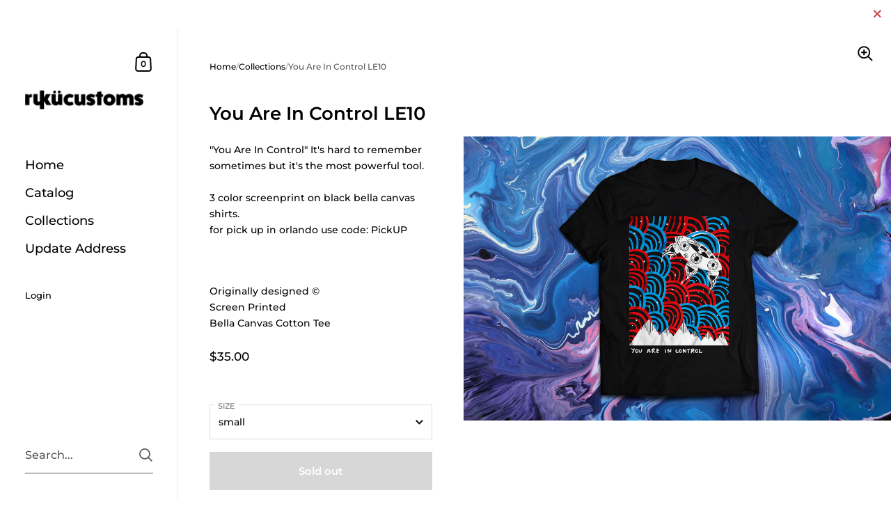

--- FILE ---
content_type: text/css
request_url: https://rukucustoms.com/cdn/shop/t/10/assets/section-main-product.css?v=124806805363315764961726495783
body_size: 5356
content:
#shopify-product-reviews .spr-form-message{display:block;line-height:1.5;padding:14px 20px 12px;margin-bottom:18px}#shopify-product-reviews .spr-form-message strong{text-transform:capitalize}#shopify-product-reviews .spr-form-message-error{color:#721c24;background-color:#f8d7da}#shopify-product-reviews .spr-form-message-success{color:#155724;background-color:#d4edda}@media screen and (min-width: 1921px){#shopify-product-reviews .spr-form-message{font-size:calc(14px / 14 * var(--base-body-size) + 0px);line-height:1}}@media screen and (min-width: 1280px) and (max-width: 1920px){#shopify-product-reviews .spr-form-message{font-size:calc(13px / 14 * var(--base-body-size) + 0px);line-height:1}}@media screen and (min-width: 1023px) and (max-width: 1280px){#shopify-product-reviews .spr-form-message{font-size:calc(12px / 14 * var(--base-body-size) + 0px);line-height:1}}@media screen and (max-width: 1023px){#shopify-product-reviews .spr-form-message{font-size:calc(12px / 14 * var(--base-body-size) + 0px);line-height:1}}#spr-form .spr-button-primary,#shopify-product-reviews .spr-summary-actions-newreview,.shopify-payment-button__button--unbranded{font-family:var(--font-stack-body);font-weight:var(--font-weight-body);font-style:var(--font-style-body);font-size:15px;line-height:53px;height:55px;font-weight:var(--font-weight-body-semibold);padding:0 25px;border:2px solid transparent;transition:all .15s linear,width 0ms;cursor:pointer;display:inline-block;-webkit-appearance:none;border-radius:0}#spr-form .spr-button-primary svg,#shopify-product-reviews .spr-summary-actions-newreview svg,.shopify-payment-button__button--unbranded svg{transition:all .15s linear}html[dir=rtl] #spr-form .spr-button-primary svg,#spr-form html[dir=rtl] .spr-button-primary svg,html[dir=rtl] #shopify-product-reviews .spr-summary-actions-newreview svg,#shopify-product-reviews html[dir=rtl] .spr-summary-actions-newreview svg,html[dir=rtl] .shopify-payment-button__button--unbranded svg{transform:scale(-1)}#spr-form .spr-button-primary{font-size:13px;height:50px;line-height:48px;border:1px solid transparent;padding:0 20px}#spr-form .spr-button-primary .symbol{top:7px!important}#shopify-product-reviews .spr-summary-actions-newreview,.shopify-payment-button__button--unbranded{outline:none!important;border-color:rgba(var(--color-body-txt),1);color:rgba(var(--color-body-txt),1)}#shopify-product-reviews .spr-summary-actions-newreview svg *,.shopify-payment-button__button--unbranded svg *{fill:rgba(var(--color-body-txt),1);transition:all .15s linear}.no-touchevents #shopify-product-reviews .spr-summary-actions-newreview:not(.button--outline-hover):hover,#shopify-product-reviews .no-touchevents .spr-summary-actions-newreview:not(.button--outline-hover):hover,.no-touchevents .shopify-payment-button__button--unbranded:not(.button--outline-hover):hover{border-color:rgba(var(--color-body-accent),1);color:rgba(var(--color-body-accent),1)}.no-touchevents #shopify-product-reviews .spr-summary-actions-newreview:not(.button--outline-hover):hover svg *,#shopify-product-reviews .no-touchevents .spr-summary-actions-newreview:not(.button--outline-hover):hover svg *,.no-touchevents .shopify-payment-button__button--unbranded:not(.button--outline-hover):hover svg *{fill:rgba(var(--color-body-accent),1)}#shopify-product-reviews .disabled.spr-summary-actions-newreview,.disabled.shopify-payment-button__button--unbranded{opacity:.66;border-color:rgba(var(--color-body-txt),.16)}.sidebar-element #shopify-product-reviews .spr-summary-actions-newreview,#shopify-product-reviews .sidebar-element .spr-summary-actions-newreview,.sidebar-element .shopify-payment-button__button--unbranded{border-color:rgba(var(--color-sidebar-txt),1)!important;color:rgba(var(--color-sidebar-txt),1)!important}.sidebar-element #shopify-product-reviews .spr-summary-actions-newreview svg *,#shopify-product-reviews .sidebar-element .spr-summary-actions-newreview svg *,.sidebar-element .shopify-payment-button__button--unbranded svg *{fill:rgba(var(--color-sidebar-txt),1)!important}.no-touchevents .sidebar-element #shopify-product-reviews .spr-summary-actions-newreview:not(.button--outline-hover):hover,#shopify-product-reviews .no-touchevents .sidebar-element .spr-summary-actions-newreview:not(.button--outline-hover):hover,.no-touchevents .sidebar-element .shopify-payment-button__button--unbranded:not(.button--outline-hover):hover{border-color:rgba(var(--color-sidebar-accent),1)!important;color:rgba(var(--color-sidebar-accent),1)!important}.no-touchevents .sidebar-element #shopify-product-reviews .spr-summary-actions-newreview:not(.button--outline-hover):hover svg *,#shopify-product-reviews .no-touchevents .sidebar-element .spr-summary-actions-newreview:not(.button--outline-hover):hover svg *,.no-touchevents .sidebar-element .shopify-payment-button__button--unbranded:not(.button--outline-hover):hover svg *{fill:rgba(var(--color-sidebar-accent),1)!important}.sidebar-element #shopify-product-reviews .disabled.spr-summary-actions-newreview,#shopify-product-reviews .sidebar-element .disabled.spr-summary-actions-newreview,.sidebar-element .disabled.shopify-payment-button__button--unbranded{border-color:rgba(var(--color-sidebar-txt),.16)}#spr-form .spr-button-primary{outline:none!important;background:rgba(var(--color-body-txt),1);color:rgba(var(--color-body-txt-foreground),1)}#spr-form .spr-button-primary path{fill:rgba(var(--color-body-txt-foreground),1)}.no-touchevents #spr-form .spr-button-primary:hover,#spr-form .no-touchevents .spr-button-primary:hover{border-color:transparent;background:rgba(var(--color-body-accent),1)!important;color:rgba(var(--color-body-accent-foreground),1)!important}.no-touchevents #spr-form .spr-button-primary:hover svg *,#spr-form .no-touchevents .spr-button-primary:hover svg *{fill:rgba(var(--color-body-accent-foreground),1)!important}#spr-form .spr-button-primary svg{position:relative;top:6px;margin-inline-start:17px}.sidebar-element #spr-form .spr-button-primary,#spr-form .sidebar-element .spr-button-primary{background:rgba(var(--color-sidebar-txt),1);color:rgba(var(--color-sidebar-txt-foreground),1)}.sidebar-element #spr-form .spr-button-primary svg *,#spr-form .sidebar-element .spr-button-primary svg *{fill:rgba(var(--color-sidebar-txt-foreground),1)}.no-touchevents .sidebar-element #spr-form .spr-button-primary:hover,#spr-form .no-touchevents .sidebar-element .spr-button-primary:hover{background:rgba(var(--color-sidebar-accent),1)!important;color:rgba(var(--color-sidebar-accent-foreground),1)!important}.no-touchevents .sidebar-element #spr-form .spr-button-primary:hover svg *,#spr-form .no-touchevents .sidebar-element .spr-button-primary:hover svg *{fill:rgba(var(--color-sidebar-accent-foreground),1)!important}.product__text{position:sticky;top:0}.product{position:relative;display:flex;align-items:flex-start;z-index:99}.main-product{border-bottom:1px solid rgba(var(--color-body-txt),.08)}.main-product+.shopify-section.with-gutter{margin-top:var(--vertical-padding)}.desktop-breadcrumb{display:block}@media screen and (max-width: 1023px){.desktop-breadcrumb{display:none}}@media screen and (min-width: 1024px){.desktop-breadcrumb+.product__header{margin-top:-20px}}.desktop-breadcrumb .breadcrumb{position:relative}.mobile-breadcrumb{display:none;min-height:58px}@media screen and (max-width: 1023px){.mobile-breadcrumb{display:block;order:9}}.mobile-breadcrumb:empty{display:none!important}.mobile-breadcrumb .breadcrumb{margin-bottom:0!important}@media screen and (max-width: 1280px){.mobile-breadcrumb .breadcrumb{padding-left:var(--horizontal-padding);padding-right:var(--horizontal-padding)}}.product__text{width:40%;min-width:300px;max-width:600px;min-height:100vh;padding:var(--compact-header-padding) var(--horizontal-padding)}.product__text .share-link{margin-top:30px}.product__text .share-link svg *{fill:rgba(var(--color-body-txt),1);transition:all .1s linear}.product__text .share-link:hover svg *{fill:rgba(var(--color-body-accent),1)}.product__text .size-chart-link{border:none!important;display:inline-flex;align-items:center;gap:10px;margin-bottom:18px;height:22px}.product__text .size-chart-link span{border-bottom:1px solid;line-height:1}.product__text .size-chart-link svg{width:22px;height:22px}.product__text .size-chart-link svg path{stroke:rgba(var(--color-body-txt),1)}.product__text input[type=checkbox],.product__text input[type=radio]{display:inline-block!important}.product__text .rc-template__legacy-radio .rc-radio__input,.product__text .rc-template__legacy-radio .rc-radio__label{margin-inline-end:5px}.product__text .rc-widget .rc-option{background:none!important}.product__text div.rc_popup__block{z-index:999}.product__text .stamped-product-reviews-badge{margin-bottom:1em}.product__text .yotpo,.product__text .alireviews-review-star-rating{margin-bottom:1.4em}.product__text .stamped-badge-caption,.product__text .yotpo a{margin-inline-start:8px}.product__text .yotpo a,.product__text .yotpo a:hover{color:rgba(var(--color-body-txt),1)!important}.product__text .yotpo .yotpo-bottomline .yotpo-icon-star,.product__text .yotpo .yotpo-bottomline .yotpo-icon-half-star,.product__text .yotpo .yotpo-bottomline .yotpo-icon-empty-star{color:rgba(var(--color-body-txt),1)}.product .product__price{margin-bottom:3.2em}.product__form,#product-form-installment{margin-bottom:2em;display:block}.product-policies{margin-top:10px;margin-bottom:24px}.product__sku-barcode{opacity:.66;margin-top:12px;margin-bottom:1.5em}.product__sku-barcode:empty,.product__sku-barcode span:empty{display:none}.product__sku-barcode span{display:block}.product__sku+.product__barcode{margin-top:6px}.product__subtitle{margin-bottom:1.8em}.product__content{margin-top:35px;flex:auto}@media screen and (max-width: 1280px){.product__content{margin-top:14%}}.product__reviews{display:flex;align-items:center;transition:all .15s linear}.product__reviews .spr-badge{margin-bottom:24px}.product__reviews-icon{display:inline-block;margin:0 7px}.product__reviews-icon svg{transform:scale(.75)}.product__reviews-icon svg path{fill:rgba(var(--color-body-txt),1);transition:all .15s linear}.product__reviews a{border:none!important}.product__reviews a:hover{color:rgba(var(--color-body-accent),1)}.product__reviews a:hover .product__reviews-icon svg path{fill:rgba(var(--color-body-accent),1)}.product__offers{margin-bottom:60px}@media screen and (max-width: 1280px){.product__offers{margin-bottom:23%}}product-variants{margin-bottom:24px;display:block}.product-variants{width:100%;position:relative;z-index:99}.product-variant{width:100%;position:relative}.product-variant:not(:last-child){margin-bottom:24px}.product-variant label{position:absolute;font-size:11px;text-transform:uppercase;background:rgba(var(--color-body-bg),1);top:-7px;padding:0 6px;margin-inline-start:6px;color:rgba(var(--color-body-txt),.54)}.product-variant--show-label{top:6px}.product__availability{margin-top:24px;display:block;font-style:italic}.variant-quantity{display:block;font-style:italic;opacity:.66;margin-top:24px;line-height:1.3}.shopify-payment-button{margin-top:20px;width:100%}.disable-buy-button .shopify-payment-button{display:none}.shopify-payment-button__button{min-height:55px!important;border-radius:0!important;margin-top:24px;font-weight:var(--font-weight-body-semibold)!important}.shopify-payment-button__button--unbranded{background:transparent!important;border:2px solid rgba(var(--color-body-txt),1)!important;color:rgba(var(--color-body-txt),1)!important;transition:all .15s linear!important}.no-touchevents .shopify-payment-button__button--unbranded:hover{border:2px solid rgba(var(--color-body-accent),1)!important;color:rgba(var(--color-body-accent),1)!important}.shopify-payment-button__button[disabled]{opacity:.36!important;pointer-events:none}.shopify-payment-button__more-options{color:rgba(var(--color-body-txt),1);font-size:11px!important;line-height:1;text-transform:uppercase;text-decoration:none!important;width:auto!important;margin-inline-start:auto;margin-inline-end:auto;border-bottom:1px solid transparent!important;transition:all .15s linear}.no-touchevents .shopify-payment-button__more-options:hover,.shopify-payment-button__more-options:focus{border-bottom-color:inherit!important}.shopify-payment-button__button--hidden,.product-modal-content .shopify-payment-button__button[disabled]{display:none}product-description{display:block}.product__description>div>*:last-child{margin-bottom:0}.product__description-holder{margin-bottom:2em}.truncated{overflow:hidden;position:relative;transition:max-height .2s ease-in-out}.truncated:after{content:"";position:absolute;bottom:0;left:0;width:100%;height:50px;visibility:visible;transition:all .1s linear;background:rgba(var(--color-body-bg),1);background:linear-gradient(0deg,rgba(var(--color-body-bg),1) 0% 10%,rgba(var(--color-body-bg),0))}.truncated.truncated--show:after{opacity:0;visibility:hidden}.truncated--small{max-height:100px}.truncated--medium{max-height:150px}.truncated--large{max-height:200px}.truncated__trigger{cursor:pointer;font-style:italic;margin-top:5px;line-height:1.1;display:inline-block}.truncated--show+.truncated__trigger{opacity:.36;margin-top:15px}.product__text .toggles{margin-top:60px}@media screen and (max-width: 1280px){.product__text .toggles{margin-top:23%}}.product__gallery{display:flex;flex:1;width:100%;order:1;flex-direction:column}@media screen and (max-width: 648px){.product__gallery{width:100%}}.product__gallery .product-gallery{width:100%}@media screen and (min-width: 1024px){.product__gallery{width:0}}.product-gallery__item{position:relative;overflow:hidden;width:100%}@media screen and (min-width: 769px){.product-gallery css-slider.enabled .product-gallery__item{opacity:.16;transition:opacity .3s cubic-bezier(.39,.575,.565,1)}.product-gallery css-slider.enabled .product-gallery__item.css-slide-active{opacity:1!important}.product-gallery--gutter css-slider.enabled .product-gallery__item{opacity:.36}}@media screen and (min-width: 769px){.product:not(.featured-product) .product-gallery__item>*:first-child{transform:none!important}}@media screen and (min-width: 769px) and (max-width: 1023px){.product.featured-product .product-gallery__item>*:first-child{transform:none!important}}.product-gallery--fill .product-gallery__item{height:100vh;width:100%}.product-gallery--fill .lazy-image{height:100%;padding-top:0!important}.product-gallery--gutter{padding-bottom:25px;padding-top:25px}.product-gallery--gutter .product-gallery__item{margin-inline-end:25px}.product-gallery--gutter.product-gallery--fill .product-gallery__item{width:calc(100% - 25px)}.product-gallery--gutter.product-gallery--scroll.product-gallery--fill .product-gallery__item{height:calc(100vh - 50px)}.product-gallery--gutter.product-gallery--scroll.product-gallery--fill .product-gallery__item:not(:last-child){margin-bottom:25px}.product-gallery--gutter.product-gallery--fit .product-gallery__item{margin-bottom:25px}@media screen and (min-width: 1024px){.template-product .product-gallery-main.product-gallery--slider{height:100vh}.template-product .product-gallery-main.product-gallery--scroll .product-gallery__item{width:100%!important}}@media screen and (min-width: 949px){.template-product .product-gallery-main css-slider,.template-product .product-gallery-main .css-slider-viewport,.template-product .product-gallery-main .css-slider-holder,.template-product .product-gallery-main .css-slider-container{height:100%!important}}@media screen and (min-width: 948px) and (max-width: 1023px){.template-product .product-gallery-main{height:66vh}}@media screen and (min-width: 768px) and (max-width: 948px){.product-gallery{height:66vh}.product-gallery css-slider,.product-gallery .css-slider-viewport,.product-gallery .css-slider-holder,.product-gallery .css-slider-container{height:100%!important}}.product-gallery__thumbnails.product-gallery__thumbnails-thumbnails{width:100%;bottom:0;height:100px;padding:18px 18px 0;z-index:9;position:absolute}.product-gallery--gutter~.product-gallery__thumbnails.product-gallery__thumbnails-thumbnails{height:110px;padding:0 50px 0 25px;margin-top:12px}.product-gallery__thumbnails.product-gallery__thumbnails-thumbnails .thumbnails-holder{display:flex;flex-direction:row;margin:0;padding:0;height:90%;overflow:auto;-ms-overflow-style:none;scrollbar-width:none;scroll-behavior:smooth;scroll-snap-type:x mandatory}.product-gallery__thumbnails.product-gallery__thumbnails-thumbnails .thumbnails-holder::-webkit-scrollbar{width:0!important;height:0!important}.product-gallery__thumbnails.product-gallery__thumbnails-thumbnails .thumbnails{margin:0 auto;list-style:none;display:flex;pointer-events:all}.product-gallery__thumbnails.product-gallery__thumbnails-thumbnails .thumbnail{width:60px!important;height:60px;opacity:.36;flex-shrink:0;transition:all .1s linear;position:relative;scroll-snap-align:start;cursor:pointer;border:1px solid transparent}.no-touchevents .product-gallery__thumbnails.product-gallery__thumbnails-thumbnails .thumbnail:hover,.product-gallery__thumbnails.product-gallery__thumbnails-thumbnails .thumbnail:focus{opacity:.88!important;outline:0}.product-gallery__thumbnails.product-gallery__thumbnails-thumbnails .thumbnail.active{opacity:1!important;border-color:rgba(var(--color-body-txt),.16)}.product-gallery__thumbnails.product-gallery__thumbnails-thumbnails .thumbnail:not(:last-child){margin-inline-end:9px}.product-gallery__thumbnails.product-gallery__thumbnails-thumbnails .thumbnail__badge{position:absolute;top:2px;width:20px;height:20px;opacity:1;transition:opacity 50ms linear}html[dir=rtl] .product-gallery__thumbnails.product-gallery__thumbnails-thumbnails .thumbnail__badge{left:2px}html[dir=ltr] .product-gallery__thumbnails.product-gallery__thumbnails-thumbnails .thumbnail__badge{right:2px}.product-gallery__thumbnails.product-gallery__thumbnails-thumbnails .thumbnail__badge svg{width:100%;height:100%}.product-gallery__thumbnails.product-gallery__thumbnails-thumbnails .thumbnail__badge svg .bg{fill:rgba(var(--color-body-bg),1)}.product-gallery__thumbnails.product-gallery__thumbnails-thumbnails .thumbnail__badge svg .path{fill:rgba(var(--color-body-txt),1)}.product-gallery__thumbnails.product-gallery__thumbnails-thumbnails .thumbnail__badge svg .stroke{stroke:rgba(var(--color-body-txt),1)}@media screen and (min-width: 1023px){.product-gallery--scroll~.product-gallery__thumbnails.product-gallery__thumbnails-thumbnails{width:64px!important;height:100vh!important;padding:25px 0;bottom:0;position:fixed}html[dir=rtl] .product-gallery--scroll~.product-gallery__thumbnails.product-gallery__thumbnails-thumbnails{left:25px}html[dir=ltr] .product-gallery--scroll~.product-gallery__thumbnails.product-gallery__thumbnails-thumbnails{right:25px}.product-gallery--scroll~.product-gallery__thumbnails.product-gallery__thumbnails-thumbnails.scroll{position:absolute}.product-gallery--scroll~.product-gallery__thumbnails.product-gallery__thumbnails-thumbnails.scroll.scroll-up{top:0;bottom:auto}.product-gallery--scroll~.product-gallery__thumbnails.product-gallery__thumbnails-thumbnails .thumbnails-holder{height:100%;flex-direction:column;scroll-snap-type:y mandatory}.product-gallery--scroll~.product-gallery__thumbnails.product-gallery__thumbnails-thumbnails .thumbnails{display:block;margin:auto 0}.product-gallery--scroll~.product-gallery__thumbnails.product-gallery__thumbnails-thumbnails .thumbnail{opacity:.36;margin-inline-end:0}.product-gallery--scroll~.product-gallery__thumbnails.product-gallery__thumbnails-thumbnails .thumbnail:not(:last-child){margin-bottom:9px}.product-gallery--gutter.product-gallery--scroll~.product-gallery__thumbnails.product-gallery__thumbnails-thumbnails{padding:50px 0}html[dir=rtl] .product-gallery--gutter.product-gallery--scroll~.product-gallery__thumbnails.product-gallery__thumbnails-thumbnails{left:50px}html[dir=ltr] .product-gallery--gutter.product-gallery--scroll~.product-gallery__thumbnails.product-gallery__thumbnails-thumbnails{right:50px}}@media screen and (max-width: 1023px){.product-gallery__thumbnails.product-gallery__thumbnails-thumbnails{position:relative;height:auto!important;margin-top:0;margin-inline-start:auto;padding-left:var(--horizontal-padding);padding-right:var(--horizontal-padding)}}@media screen and (min-width: 768px){.product-gallery .product-gallery__item .lazy-image>*{transform:none!important}}.product-gallery__thumbnails--dots{font-size:15px!important;position:fixed;bottom:50vh;width:21px;background:rgba(var(--color-body-txt),.1);padding:4px 6px 10px;border-radius:21px;transform:translateY(50%);z-index:9;cursor:default}html[dir=rtl] .product-gallery__thumbnails--dots{left:25px}html[dir=ltr] .product-gallery__thumbnails--dots{right:25px}html[dir=rtl] .product-gallery--gutter~.product-gallery__thumbnails--dots{left:50px}html[dir=ltr] .product-gallery--gutter~.product-gallery__thumbnails--dots{right:50px}.product-gallery__thumbnails--dots.scroll{position:absolute}.product-gallery__thumbnails--dots.scroll.scroll-up{top:50vh;bottom:auto;transform:translateY(-50%)}.product-gallery__thumbnails--dots .thumbnails{margin:0;padding:0;list-style:none}.product-gallery__thumbnails--dots .thumbnail{width:9px;height:9px;display:block;margin-top:6px;border-radius:100%;transition:background .1s linear;background:rgba(var(--color-body-bg),1);cursor:pointer}.product-gallery__thumbnails--dots .thumbnail.active{background:rgba(var(--color-body-txt),1)}.product-gallery__thumbnails--dots .css-slider-button{display:none}@media screen and (max-width: 1023px){.product-gallery__thumbnails--dots{position:absolute!important;right:50%!important;bottom:-20px;transform:translate(50%);height:21px;width:100%;padding:0;background:transparent;display:block}.product-gallery__thumbnails--dots .thumbnails-holder{display:flex;justify-content:center}.product-gallery__thumbnails--dots .thumbnail{display:inline-block;margin:0 2px 0 0;width:9px;height:9px;background:rgba(var(--color-body-txt),.36)}.product-gallery__thumbnails--dots .thumbnail.active{background:rgba(var(--color-body-txt),1)}}@media screen and (min-width: 1024px){.product-gallery--slider~.product-gallery__thumbnails--dots{position:absolute!important;bottom:25px;transform:translate(50%);height:21px;width:auto;line-height:0;padding-top:7px;padding-bottom:0}html[dir=rtl] .product-gallery--slider~.product-gallery__thumbnails--dots{left:50%!important;padding-right:10px;padding-left:7px}html[dir=ltr] .product-gallery--slider~.product-gallery__thumbnails--dots{right:50%!important;padding-left:10px;padding-right:7px}.product-gallery--slider~.product-gallery__thumbnails--dots .thumbnail{margin:0;margin-inline-end:2px;display:inline-block}.product-gallery--slider.product-gallery--gutter~.product-gallery__thumbnails--dots{bottom:50px}}@media screen and (min-width: 1024px){.product-gallery--slider .css-slider-dot-navigation{display:block;position:absolute;transform:translateY(-50%);bottom:15px}}@media screen and (max-width: 768px){.product-gallery--dots .css-slider-viewport{margin-bottom:0!important}.product-gallery .css-slider-button{display:none}.product-gallery .css-slider-navigation-container{display:flex;justify-content:center;align-items:center;margin:auto auto -15px;width:fit-content}.product-gallery .css-slider-navigation-container .thumbnails-holder{margin:0 10px}.product-gallery .css-slider-navigation-container .css-slider-button{display:block;position:relative;top:auto;transform:none;margin-top:0;border-radius:0;background:transparent!important;width:40px;height:40px}.product-gallery .css-slider-navigation-container .css-slider-button:focus{box-shadow:none}.product-gallery .css-slider-navigation-container .css-slider-button.css-slider-prev{order:0;margin-inline-start:-10px}.product-gallery .css-slider-navigation-container .css-slider-button.css-slider-next{order:2}.product-gallery .css-slider-navigation-container .css-slider-button .arrow{top:8px}html[dir=rtl] .product-gallery .css-slider-navigation-container .css-slider-button .arrow{right:0}html[dir=ltr] .product-gallery .css-slider-navigation-container .css-slider-button .arrow{left:0}.product-gallery .css-slider-navigation-container .css-slider-button .arrow path{fill:rgba(var(--color-body-txt),1);transform-origin:center}.product-gallery .css-slider-navigation-container .css-slider-dot-navigation{margin:0 5px!important}html[dir=rtl] .product-gallery--gutter{padding-left:var(--horizontal-padding)}html[dir=ltr] .product-gallery--gutter{padding-right:var(--horizontal-padding)}}.css-slider-button:focus{box-shadow:inset 0 0 5px rgba(var(--color-body-txt),.66)}.product-gallery .css-slider-button{background:rgba(var(--color-body-bg),.36)}.product-gallery .css-slider-button:hover,.product-gallery .css-slider-button:focus{background:rgba(var(--color-body-bg),.66)}.product-gallery .css-slider-button .arrow path{fill:rgba(var(--color-body-txt),1)}.product__image-zoom{position:absolute;top:25px;width:24px;height:24px;z-index:99;cursor:pointer;opacity:0;transition:all .1s linear .1s}html[dir=rtl] .product__image-zoom{left:25px}html[dir=ltr] .product__image-zoom{right:25px}.lazyloaded~.product__image-zoom{opacity:1}.product-gallery--fit .product__image-zoom{top:25px}.product__image-zoom svg path{fill:rgba(var(--color-body-txt),1)}#zoom{position:fixed;top:0;left:0;width:100vw;height:100vh;overflow:scroll;visibility:hidden;opacity:0;z-index:-1;-webkit-overflow-scrolling:touch;background:rgba(var(--color-body-bg),1);transition:all .2s linear;scrollbar-width:none;-ms-overflow-style:none}#zoom::-webkit-scrollbar{width:0!important;height:0!important}#zoom.opened{visibility:visible;opacity:1;z-index:99999}#zoom .zoom__overlay{position:absolute;top:0;left:0;width:100%;height:100%;background:rgba(var(--color-body-bg),1);z-index:6}#zoom img{opacity:0;max-width:none;position:absolute;top:0;z-index:7;transition:opacity .1s linear}html[dir=rtl] #zoom img{right:0}html[dir=ltr] #zoom img{left:0}.touchevents #zoom img{top:0!important}html[dir=rtl] .touchevents #zoom img{right:0!important}html[dir=ltr] .touchevents #zoom img{left:0!important}#zoom:before{width:20px;height:20px;content:"";border:1px solid rgba(var(--color-body-txt),.24);border-top:1px solid rgba(var(--color-body-accent),1);border-radius:100%;position:absolute;top:0;bottom:0;left:0;right:0;margin:auto;animation:lazy-spin 1s infinite linear;border:1px solid rgba(var(--color-body-txt),.12);z-index:7;position:fixed}#zoom.loaded:before{opacity:0}#zoom .zoom__exit{z-index:9;position:fixed;width:48px;height:48px;border-radius:100%;background:rgba(var(--color-body-bg),1);top:25px;display:flex;align-items:center;justify-content:center;cursor:pointer}html[dir=rtl] #zoom .zoom__exit{left:25px}html[dir=ltr] #zoom .zoom__exit{right:25px}#zoom .zoom__exit path{fill:rgba(var(--color-body-txt),1)}#zoom.loaded img{opacity:1}#zoom.loaded:after{opacity:0}.shopify-payment-button__button--hidden{visibility:hidden;display:none!important}.product-gallery[data-size="0"],.product-gallery[data-size="1"]{position:relative;width:100%!important;overflow:hidden}.product-gallery[data-size="0"]~.product-gallery__thumbnails,.product-gallery[data-size="1"]~.product-gallery__thumbnails{display:none}shopify-payment-terms{margin-top:24px;font-size:clamp(12px,90%,16px)}/*!
 *  6.3. Product page responsive queries
*/@media screen and (max-width: 1023px){.product{flex-direction:column}.mobile-breadcrumb{order:-1}.product__text{width:100%;padding:65px var(--horizontal-padding) 100px;max-width:none;min-height:0;transform:none!important;position:relative!important}.product-gallery--dots .css-slider-viewport{margin-bottom:20px}.product__gallery{order:0;position:relative!important}.product__gallery .css-slider-dot-navigation{background:transparent;padding:0;margin-top:-10px}.product__gallery .css-slider-dot-navigation .css-slider-dot{background-color:rgba(var(--color-body-txt),.16)}.product__gallery .css-slider-dot-navigation .css-slider-dot:last-child{margin-inline-end:0}.product__gallery .css-slider-dot-navigation .css-slider-dot.active{background-color:rgba(var(--color-body-txt),1)}.product-gallery css-slider:after{content:"css-slider";display:none}.product-gallery__thumbnails.product-gallery__thumbnails--thumbnails{height:76px!important;padding:9px 9px 0;position:relative}.product-gallery--gutter~.product-gallery__thumbnails.product-gallery__thumbnails--thumbnails{padding:9px 25px 0}.product-gallery--gutter{padding-bottom:0}html[dir=rtl] .product-gallery--gutter{padding-right:var(--horizontal-padding)}html[dir=ltr] .product-gallery--gutter{padding-left:var(--horizontal-padding)}.product-gallery--fill-mobile{transition:height .2s linear;height:auto!important}.product-gallery--fill-mobile .product-gallery__item{width:100%}.product-gallery--fill-mobile.product-gallery--mobile-fixed{height:60vh!important;min-height:0}.product-gallery--fill-mobile.product-gallery--mobile-fixed .product-gallery__item{height:100%}.product-gallery--fill-mobile.product-gallery--mobile-fixed .product-gallery__item .lazy-image{height:100%;padding-top:0!important}.product__content{margin-top:50px;flex:0}.product__offers{margin-bottom:55px}.product__text .toggles{margin-top:50px}.share-link{display:inline-block;margin-inline-start:auto;margin-inline-end:auto}#shopify-section-product-recommendations .h1{text-align:center}.product .breadcrumb{width:100%;max-width:none;z-index:9;position:static;padding:var(--compact-header-padding) var(--horizontal-padding);order:9}.product .breadcrumb+.product__text{margin-top:0}}@media screen and (max-width: 648px){.product__text{padding-left:25px;padding-right:25px;padding-top:35px}.product__offers{margin-bottom:30px}.product__content{margin-top:30px}}@media screen and (max-width: 1023px){.product-gallery--gutter .product-gallery__item{margin-inline-end:17px!important}}@media screen and (max-width: 948px){.product__text{padding-bottom:70px}html[dir=rtl] #shopify-section-product-recommendations .h1{text-align:right}html[dir=ltr] #shopify-section-product-recommendations .h1{text-align:left}.product-gallery__thumbnails--dots{display:none}}@media screen and (max-width: 480px){.product__text{padding-bottom:50px}.product-gallery[data-mobile-style=product-gallery--fit]{height:57vh!important}}.product-gallery[data-size="1"] .css-slider-holder{cursor:default}.product-gallery[data-size="1"] .product-gallery__item{opacity:1!important;transform:none!important}product-reviews{display:block}.shopify-section-product-reviews{display:none;padding:var(--vertical-padding) 0;margin-top:-1px}.shopify-section-product-reviews:not(:last-child){border-bottom:1px solid rgba(var(--color-body-txt),.08)}.shopify-section-product-reviews:last-child{padding-bottom:var(--vertical-padding)}#shopify-product-reviews{margin:0 0 -12px!important}#shopify-product-reviews .spr-container{border:0;padding:0!important}#shopify-product-reviews .spr-header{position:relative}@media screen and (max-width: 480px){html[dir=rtl] #shopify-product-reviews .spr-summary{text-align:right}html[dir=ltr] #shopify-product-reviews .spr-summary{text-align:left}}#shopify-product-reviews .spr-summary-caption{opacity:.66;margin-inline-start:0;display:inline-block}#shopify-product-reviews .spr-summary-actions-newreview{text-align:center}@media screen and (min-width: 481px){#shopify-product-reviews .spr-summary-actions-newreview{position:absolute;bottom:5px}html[dir=rtl] #shopify-product-reviews .spr-summary-actions-newreview{left:0}html[dir=ltr] #shopify-product-reviews .spr-summary-actions-newreview{right:0}}@media screen and (max-width: 480px){#shopify-product-reviews .spr-summary-actions-newreview{margin-top:30px;display:block}}@media screen and (min-width: 1921px){#shopify-product-reviews .spr-header-title{font-size:calc(26px / 24 * var(--base-headings-size) + 0px);line-height:1.3}}@media screen and (min-width: 1280px) and (max-width: 1920px){#shopify-product-reviews .spr-header-title{font-size:calc(25px / 24 * var(--base-headings-size) + 0px);line-height:1.3}}@media screen and (min-width: 1023px) and (max-width: 1280px){#shopify-product-reviews .spr-header-title{font-size:calc(23px / 24 * var(--base-headings-size) + 0px);line-height:1.3}}@media screen and (max-width: 1023px){#shopify-product-reviews .spr-header-title{font-size:calc(22px / 24 * var(--base-headings-size) + 0px);line-height:1.3}}html[dir=rtl] #shopify-product-reviews .spr-header-title{text-align:right!important}html[dir=ltr] #shopify-product-reviews .spr-header-title{text-align:left!important}#shopify-product-reviews .spr-summary-starrating{position:relative}html[dir=rtl] #shopify-product-reviews .spr-summary-starrating{right:-5px}html[dir=ltr] #shopify-product-reviews .spr-summary-starrating{left:-5px}#shopify-product-reviews .spr-summary-starrating:before{content:attr(data-rating);display:inline-block}#shopify-product-reviews .spr-summary-starrating .spr-icon:before{font-size:22px}#shopify-product-reviews .spr-reviews{margin:calc(var(--vertical-padding) / 1.5) 0 0 calc(var(--grid-gutter) / -2);width:calc(100% + var(--grid-gutter))}#shopify-product-reviews .spr-reviews:not(.enabled){display:flex;flex-direction:row;flex-wrap:nowrap;overflow-x:auto;align-items:flex-start}#shopify-product-reviews .spr-reviews:before{content:"";width:var(--grid-gutter);position:absolute;top:0;margin-inline-start:-1px;height:100%;background:rgba(var(--color-body-bg),1);z-index:9}html[dir=rtl] #shopify-product-reviews .spr-reviews:before{right:calc(var(--grid-gutter) / -2)}html[dir=ltr] #shopify-product-reviews .spr-reviews:before{left:calc(var(--grid-gutter) / -2)}#shopify-product-reviews .spr-review{width:25%;margin:0;flex-shrink:0;border:0;padding:calc(var(--grid-gutter) / 2)}@media screen and (max-width: 1279px){#shopify-product-reviews .spr-review{width:33.333%}}@media screen and (max-width: 768px){#shopify-product-reviews .spr-review{width:50%}}@media screen and (max-width: 520px){#shopify-product-reviews .spr-review{width:100%}}#shopify-product-reviews .spr-pagination{width:1px;height:100%;opacity:0;pointer-events:none;overflow:hidden;left:-100px}#shopify-product-reviews .spr-review-header-starratings{margin-bottom:1em}#shopify-product-reviews .spr-review-header-starratings .spr-icon:before{font-size:16px}#shopify-product-reviews .spr-review-header-title{margin-bottom:.2em}@media screen and (min-width: 1921px){#shopify-product-reviews .spr-review-header-title{font-size:calc(19px / 24 * var(--base-headings-size) + 0px);line-height:1.3}}@media screen and (min-width: 1280px) and (max-width: 1920px){#shopify-product-reviews .spr-review-header-title{font-size:calc(18px / 24 * var(--base-headings-size) + 0px);line-height:1.3}}@media screen and (min-width: 1023px) and (max-width: 1280px){#shopify-product-reviews .spr-review-header-title{font-size:calc(17px / 24 * var(--base-headings-size) + 0px);line-height:1.3}}@media screen and (max-width: 1023px){#shopify-product-reviews .spr-review-header-title{font-size:calc(16px / 24 * var(--base-headings-size) + 0px);line-height:1.3}}#shopify-product-reviews .spr-review-header-byline{opacity:.66}@media screen and (min-width: 1921px){#shopify-product-reviews .spr-review-header-byline{font-size:calc(14px / 14 * var(--base-body-size) + 0px);line-height:1.3}}@media screen and (min-width: 1280px) and (max-width: 1920px){#shopify-product-reviews .spr-review-header-byline{font-size:calc(13px / 14 * var(--base-body-size) + 0px);line-height:1.3}}@media screen and (min-width: 1023px) and (max-width: 1280px){#shopify-product-reviews .spr-review-header-byline{font-size:calc(12px / 14 * var(--base-body-size) + 0px);line-height:1.3}}@media screen and (max-width: 1023px){#shopify-product-reviews .spr-review-header-byline{font-size:calc(12px / 14 * var(--base-body-size) + 0px);line-height:1.3}}#shopify-product-reviews .spr-review-header-byline strong{font-weight:400}#shopify-product-reviews .spr-review-header-byline strong:first-child{text-decoration:underline}#shopify-product-reviews .spr-review-content{margin-top:1em;margin-bottom:0}#shopify-product-reviews .spr-review-content-body{word-break:break-word}@media screen and (min-width: 1921px){#shopify-product-reviews .spr-review-content-body{font-size:calc(16px / 14 * var(--base-body-size) + 0px);line-height:1.7}}@media screen and (min-width: 1280px) and (max-width: 1920px){#shopify-product-reviews .spr-review-content-body{font-size:calc(15px / 14 * var(--base-body-size) + 0px);line-height:1.7}}@media screen and (min-width: 1023px) and (max-width: 1280px){#shopify-product-reviews .spr-review-content-body{font-size:calc(14px / 14 * var(--base-body-size) + 0px);line-height:1.7}}@media screen and (max-width: 1023px){#shopify-product-reviews .spr-review-content-body{font-size:calc(13px / 14 * var(--base-body-size) + 0px);line-height:1.7}}#shopify-product-reviews .spr-review-reportreview{opacity:0}html[dir=rtl] #shopify-product-reviews .spr-review-reportreview{float:right}html[dir=ltr] #shopify-product-reviews .spr-review-reportreview{float:left}#shopify-product-reviews .spr-review:hover .spr-review-reportreview{opacity:.36}#shopify-product-reviews .spr-review-reply{background:#00000009;margin:12px 0 0;padding:12px}#spr-form{margin:50px auto;padding:70px 50px}@media screen and (max-width: 768px){#spr-form{width:90vw;padding:50px 30px}}#spr-form .spr-form{border:none;margin:0;padding:0}@media screen and (min-width: 1921px){#spr-form .spr-form-title{font-size:calc(19px / 24 * var(--base-headings-size) + 0px);line-height:1.3}}@media screen and (min-width: 1280px) and (max-width: 1920px){#spr-form .spr-form-title{font-size:calc(18px / 24 * var(--base-headings-size) + 0px);line-height:1.3}}@media screen and (min-width: 1023px) and (max-width: 1280px){#spr-form .spr-form-title{font-size:calc(17px / 24 * var(--base-headings-size) + 0px);line-height:1.3}}@media screen and (max-width: 1023px){#spr-form .spr-form-title{font-size:calc(16px / 24 * var(--base-headings-size) + 0px);line-height:1.3}}#spr-form .spr-form-title,#spr-form .spr-form-contact-name,#spr-form .spr-form-contact-email,#spr-form .spr-form-contact-location,#spr-form .spr-form-review-rating,#spr-form .spr-form-review-title,#spr-form .spr-form-review-body{margin-bottom:28px}#spr-form .spr-form-label{display:block;margin-bottom:5px}#spr-form .spr-form-input::placeholder{opacity:.36}@media screen and (min-width: 768px){.product-gallery.product-gallery--slider[data-slider-scale] .css-slide,.product-gallery.product-gallery--slider[data-slider-scale] figure.lazy-image{height:100%!important;width:100%!important;padding:0!important}.product-gallery.product-gallery--slider[data-slider-scale] figure{background:transparent!important}.product-gallery.product-gallery--slider[data-slider-scale] img{object-fit:contain}}@media screen and (min-width: 768px) and (max-width: 1023px){.product-gallery.product-gallery--scroll[data-slider-scale] .css-slide,.product-gallery.product-gallery--scroll[data-slider-scale] figure.lazy-image{height:100%!important;width:100%!important;padding:0!important}.product-gallery.product-gallery--scroll[data-slider-scale] figure{background:transparent!important}.product-gallery.product-gallery--scroll[data-slider-scale] img{object-fit:contain}}form.unavailable-variant .shopify-payment-button{display:none}.product-related{margin:48px auto}.product-related-item{display:flex;align-items:center;padding:25px 0}.product-related-item:last-child{padding-bottom:0}.product-related-item:not(:last-child){border-bottom:1px solid rgba(var(--color-body-txt),.08)}.product-related-item a{border:none!important}.product-related-item__thumbnail{width:85px;flex-shrink:0;overflow:hidden}.product-related-item__thumbnail img{transition:transform .4s cubic-bezier(0,.6,1,1),opacity .15s linear}.no-touchevents .product-related-item__thumbnail:hover img{transform:scale(1.05)}.product-related-item__content{display:flex;flex-direction:column;margin-inline-start:20px;width:100%;position:relative}html[dir=rtl] .product-related-item__content{padding-left:45px}html[dir=ltr] .product-related-item__content{padding-right:45px}.product-related-item__content a{font-weight:var(--font-weight-body-medium);color:rgba(var(--color-body-txt),1)!important;line-height:1.15}.product-related-item__content del{margin-inline-start:8px}.product-related-item__content .product__price{margin-top:.4em;margin-bottom:0}.quick-view-product{background-color:rgba(var(--color-body-bg),1)}@media screen and (min-width: 1024px){.quick-view-product{flex-direction:row-reverse}.quick-view-product .product__text{width:50%;min-width:50%;min-height:0;max-width:0;padding-inline-start:var(--compact-header-padding);padding-inline-end:var(--compact-header-padding)}.quick-view-product .product__gallery{padding-inline-start:var(--compact-header-padding);padding-bottom:var(--compact-header-padding);padding-top:var(--compact-header-padding)}.quick-view-product .product-gallery-main.product-gallery--slider{height:100%}.quick-view-product .product-gallery__item[data-product-media-type=image]{width:100%!important;height:auto!important;display:block!important}.quick-view-product .product-gallery--slider .css-slider-dot-navigation{position:relative;transform:none;left:0;bottom:-20px}.quick-view-product .css-slider-button{display:none!important}.quick-view-product .product-gallery .product-gallery__item{opacity:1!important}}.product-quick-view__close{position:absolute;top:20px;width:50px;height:50px;display:flex;align-items:center;background:rgba(var(--color-body-bg),1);cursor:pointer}html[dir=rtl] .product-quick-view__close{left:20px}html[dir=ltr] .product-quick-view__close{right:20px}@media screen and (min-width: 769px) and (max-width: 948px){.product-quick-view__close{top:calc(5vh + 20px);position:fixed}html[dir=rtl] .product-quick-view__close{left:calc(5vw + 20px)}html[dir=ltr] .product-quick-view__close{right:calc(5vw + 20px)}}@media screen and (max-width: 768px){.product-quick-view__close{top:calc(var(--compact-header-padding) + 10px);position:fixed}html[dir=rtl] .product-quick-view__close{left:calc(var(--compact-header-padding) + 10px)}html[dir=ltr] .product-quick-view__close{right:calc(var(--compact-header-padding) + 10px)}}.product-quick-view__close polygon,.product-quick-view__close path{fill:rgba(var(--color-body-txt),1)}.product-modal-content{width:80vw;max-width:1200px;margin:auto}@media screen and (max-width: 768px){.product-modal-content{width:100vw}}@media screen and (min-width: 1024px){.product-modal-content .product{max-height:80vh;overflow-y:auto}}@media screen and (max-width: 1023px){.product-modal-content .product{max-height:none;height:auto}}@media screen and (min-width: 769px) and (max-width: 1023px){.quick-view-product .product-gallery{height:50vh!important}.quick-view-product .product-gallery css-slider,.quick-view-product .product-gallery .css-slider-viewport,.quick-view-product .product-gallery .css-slider-holder,.quick-view-product .product-gallery .css-slider-container{height:100%!important}}@media screen and (min-width: 769px) and (max-width: 948px){.product-modal-content{width:90vw}.product-modal-content .product{max-height:none}}@media screen and (max-width: 768px){.quick-view-product .product__gallery{flex:0}.quick-view-product .product-gallery{width:calc(100% - var(--compact-header-padding) * 2);margin-inline-start:var(--compact-header-padding);margin-top:var(--compact-header-padding)}}@media screen and (max-width: 1023px){.product-modal-content{max-height:90vh;overflow-y:auto}.quick-view-product .product__text{padding:45px var(--horizontal-padding) 45px}}@media screen and (max-width: 768px){.product-modal-content{max-height:100vh}}
/*# sourceMappingURL=/cdn/shop/t/10/assets/section-main-product.css.map?v=124806805363315764961726495783 */


--- FILE ---
content_type: text/css
request_url: https://rukucustoms.com/cdn/shop/t/10/assets/component-slider.css?v=119915813892738877091716248692
body_size: 137
content:
.css-slider{width:100%;position:relative}.css-slider.enabled{display:block!important}.css-slider-viewport{width:100%}.css-slider-holder{display:flex;overflow:-moz-scrollbars-none;-ms-overflow-style:none;overflow-y:hidden;overflow-x:auto;flex-direction:column;-webkit-overflow-scrolling:touch;scroll-behavior:smooth;scroll-snap-type:x mandatory;cursor:grab}.css-slider-holder::-webkit-scrollbar{width:0!important;height:0!important}.css-slider-holder.mouse-down{cursor:grabbing}.css-slider-holder.dragging *,.css-slider-holder.pointer-events-off *{pointer-events:none;-webkit-user-select:none;user-select:none}.css-slider-holder.mouse-fallback,.css-slider-holder.disable-snapping,.css-slider-holder.force-disable-snapping{scroll-behavior:unset;scroll-snap-type:none}css-slider:not(.enabled){overflow:-moz-scrollbars-none;-ms-overflow-style:none;overflow-x:auto;flex-direction:row}css-slider:not(.enabled)::-webkit-scrollbar{width:0!important;height:0!important}css-slider:not(.enabled)>*{flex-shrink:0}.css-slider-container{flex-wrap:nowrap;display:flex;position:relative}.css-slider-container:after{content:"";display:flex;flex-shrink:0;height:1px;width:0}.css-slide{flex-shrink:0}.css-slide--snap{scroll-snap-align:start}.css-slider--singular{cursor:default}.css-slider--no-drag{cursor:default!important}.css-slider-viewport.auto-height{overflow:hidden;transition:height .2s linear}.css-slider-viewport.auto-height .css-slide{height:fit-content}.css-slider-dot-navigation{bottom:25px;width:fit-content;background:rgba(var(--color-body-txt),.1);padding-inline-end:4px;padding-inline-start:10px;border-radius:21px;margin:auto}html[dir=rtl] .css-slider-dot-navigation{right:50%}html[dir=ltr] .css-slider-dot-navigation{left:50%}.css-slider-dot-navigation .css-slider-dot{width:9px;height:9px;display:inline-block;margin-inline-end:6px;margin-inline-start:0;border-radius:100%;transition:background .1s linear;cursor:pointer;background-color:rgba(var(--color-body-bg),1);position:relative}.css-slider-dot-navigation .css-slider-dot.active{background-color:rgba(var(--color-body-txt),1)}.css-slider-button{position:absolute;top:50%;transform:translateY(-50%);border-radius:0;width:55px;height:55px;transition:all .15s linear;cursor:pointer}.css-slider-button.disabled{opacity:.3;cursor:auto;pointer-events:none}html[dir=rtl] .css-slider-button svg{transform:scale(-1)}html[dir=rtl] .css-slider-prev{right:0}html[dir=ltr] .css-slider-prev,html[dir=rtl] .css-slider-next{left:0}html[dir=ltr] .css-slider-next{right:0}
/*# sourceMappingURL=/cdn/shop/t/10/assets/component-slider.css.map?v=119915813892738877091716248692 */


--- FILE ---
content_type: text/css
request_url: https://rukucustoms.com/cdn/shop/t/10/assets/section-popup.css?v=175517230005741471311716248692
body_size: -266
content:
modal-box{position:fixed;width:100%;height:100%;top:0;left:0;z-index:-1;background:#000000b3;display:flex;align-items:center;justify-content:center;opacity:0;visibility:hidden;transition:all .25s linear}modal-box.active{z-index:9999;opacity:1;visibility:visible}.popup-background,.modal-background{position:absolute;top:0;left:0;width:100%;height:100%;z-index:1}.popup-content{align-items:center;display:flex;flex-direction:column;position:relative;max-width:620px;width:100%;top:0;left:0;background:rgba(var(--color-body-bg),1);color:rgba(var(--color-body-txt),1);transform:translateY(50px);opacity:0;transition:all .3s linear 50ms;z-index:9;overflow:hidden}modal-box.active .popup-content{opacity:1;transform:translateY(0)}.popup-form{position:relative;margin-top:25px}.popup-form input[type=email]{border-color:rgba(var(--color-body-txt),.36)!important}.popup-form input[type=email]:hover{border-color:rgba(var(--color-body-txt),.66)!important}.popup-form input[type=email]:focus{border-color:rgba(var(--color-body-txt),.96)!important}.popup-close{position:absolute;top:0;z-index:999;cursor:pointer}html[dir=rtl] .popup-close{left:0}html[dir=ltr] .popup-close{right:0}.popup-image{padding-top:32.3%;width:100%;height:0;position:relative}.popup-text{padding:50px;width:100%}.popup-text .rte{opacity:.66}.popup-title{line-height:1.15}.popup-title+.rte{margin-top:25px}.popup-content .footer-content{margin-top:35px}.popup-cta-block{display:flex;flex-wrap:wrap;margin-top:35px;gap:15px;justify-content:center}@media screen and (max-width: 948px){modal-box{align-items:flex-end}.popup-content{max-width:100%}.popup-text{padding:25px}.popup-image{display:none}}
/*# sourceMappingURL=/cdn/shop/t/10/assets/section-popup.css.map?v=175517230005741471311716248692 */


--- FILE ---
content_type: text/javascript
request_url: https://rukucustoms.com/cdn/shop/t/10/assets/component-quick-buy.js?v=165157783286277541731726495782
body_size: 182
content:
if(typeof QuickAddToCart!="function"){class QuickAddToCart2 extends HTMLElement{constructor(){super(),this.querySelector("product-form")&&this.init()}init(){this.querySelector(".button").addEventListener("click",()=>{this.closest("[data-js-product-item]").classList.add("null")}),this.querySelector("product-form").addEventListener("add-to-cart",()=>{this.closest("[data-js-product-item]").classList.remove("null"),document.body.classList.contains("template-cart")||(document.querySelector(".sidebar__cart").show(),document.querySelectorAll("[data-header-cart-total").forEach(elm=>{elm.textContent=document.querySelector("#AjaxCartForm [data-cart-total]").textContent}),document.querySelectorAll("[data-header-cart-count]").forEach(elm=>{elm.textContent=document.querySelector("#AjaxCartForm [data-cart-count]").textContent}))})}}typeof customElements.get("quick-add-to-cart")>"u"&&customElements.define("quick-add-to-cart",QuickAddToCart2)}if(typeof QuickViewProduct!="function"){class QuickViewProduct2 extends HTMLElement{constructor(){super(),this.querySelector(".button")&&this.init()}init(){this.quickViewModal=null,this.querySelector("button").addEventListener("click",e=>{if(e.preventDefault(),this.quickViewModal)this.quickViewModal.show(),setTimeout(()=>{ProductGalleryResizeHelper(this.quickViewModal.querySelector(".product-gallery"))},50);else{const target=e.currentTarget;target.classList.add("working"),target.closest("[data-js-product-item]").classList.add("null"),fetch(`${target.getAttribute("data-href")}${target.getAttribute("data-href").includes("?")?"&":"?"}view=quick-view`).then(response=>response.text()).then(text=>{const quickViewHTML=new DOMParser().parseFromString(text,"text/html").querySelector("#product-quick-view"),quickViewContainer=document.createElement("div");quickViewContainer.innerHTML=`<modal-box id="modal-${target.dataset.id}"	
								class="modal modal--product" 
								data-options='{
									"enabled": false,
									"showOnce": false,
									"blockTabNavigation": true
								}'
								tabindex="-1" role="dialog" aria-modal="true" 
							>
								<div class="product-modal-content" style="z-index:9">
									<button class="modal-close" data-js-close data-js-first-focus style="position:absolute;margin:0;top:0;right:0">${window.KROWN.settings.symbols.close}</button>
								</div>
								<span class="modal-background" data-js-close></span>
							</modal-box>`,this.quickViewModal=quickViewContainer.querySelector("modal-box"),document.body.appendChild(this.quickViewModal),this.quickViewModal.querySelector(".product-modal-content").innerHTML=quickViewHTML.innerHTML,window.productPageScripts||this.quickViewModal.querySelectorAll("script").forEach(elm=>{const script=document.createElement("script");script.src=elm.src,document.body.append(script),window.productPageScripts=!0}),this.quickViewModal.querySelector(".product-quick-view__close").addEventListener("click",()=>{this.quickViewModal.hide()}),this.quickViewModal.querySelector("[data-js-product-form]")&&this.quickViewModal.querySelector("[data-js-product-form]").addEventListener("add-to-cart",()=>{this.quickViewModal.hide()}),Shopify&&Shopify.PaymentButton&&setTimeout(()=>{Shopify.PaymentButton.init()},50),setTimeout(()=>{this.quickViewModal.show(),target.classList.remove("working"),setTimeout(()=>{ProductGalleryResizeHelper(this.quickViewModal.querySelector(".product-gallery"))},50),target.closest("[data-js-product-item]").classList.remove("null")},250)})}})}}typeof customElements.get("quick-view-product")>"u"&&customElements.define("quick-view-product",QuickViewProduct2)}
//# sourceMappingURL=/cdn/shop/t/10/assets/component-quick-buy.js.map?v=165157783286277541731726495782
